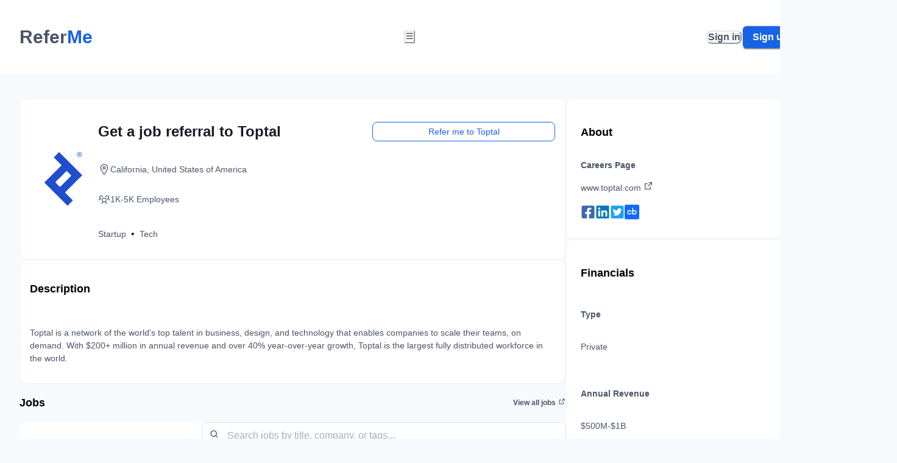

--- FILE ---
content_type: image/svg+xml
request_url: https://site-assets-refer-me.s3.amazonaws.com/company_logos/toptal.svg
body_size: 1516
content:
<?xml version="1.0" encoding="utf-8"?>
<!-- Generator: Adobe Illustrator 24.0.3, SVG Export Plug-In . SVG Version: 6.00 Build 0)  -->
<svg version="1.1" id="Layer_1" xmlns="http://www.w3.org/2000/svg" xmlns:xlink="http://www.w3.org/1999/xlink" x="0px" y="0px"
	 viewBox="0 0 589 691" style="enable-background:new 0 0 589 691;" xml:space="preserve">
<style type="text/css">
	.st0{fill-rule:evenodd;clip-rule:evenodd;fill:#204ECF;}
</style>
<path class="st0" d="M479.9,312.3L245.5,77.5L191,131.7l79.7,79.8L95.8,385.9L331,621.5l53.8-53.6l-80.4-80.6L479.9,312.3z
	 M255.7,427.7c-1.6,0.5-3.2,0.5-4.8,0s-2.9-1.2-5.7-4.1l-31.7-31.8c-2.8-2.8-3.6-4.2-4-5.8c-0.5-1.6-0.5-3.2,0-4.8
	c0.5-1.6,1.2-2.9,4.1-5.7l99.9-99.7c2.8-2.8,4.2-3.6,5.8-4c1.6-0.5,3.2-0.5,4.8,0c1.6,0.5,2.9,1.2,5.7,4.1l31.7,31.8
	c2.8,2.8,3.6,4.2,4,5.8c0.5,1.6,0.5,3.2,0,4.8c-0.5,1.6-1.2,2.9-4.1,5.7l-99.9,99.7C258.6,426.5,257.2,427.3,255.7,427.7z"/>
<path class="st0" d="M425.6,103.3c0-7,2.4-13,7.4-18s11-7.5,17.9-7.5c7,0,13,2.5,18,7.5s7.5,11,7.5,18c0,7.1-2.5,13-7.5,17.9
	c-5,5-11,7.4-18,7.4s-13-2.4-17.9-7.4C428,116.3,425.6,110.4,425.6,103.3z M429.8,103.3c0,5.9,2,11,6.1,15.1s9.1,6.2,15.1,6.2
	c5.9,0,10.9-2.1,15-6.2c4.1-4.2,6.2-9.2,6.2-15.1s-2.1-11-6.2-15.1c-4.1-4.2-9.1-6.3-15-6.3s-10.9,2.1-15,6.3
	C431.9,92.3,429.8,97.3,429.8,103.3z M457,117.2l-6.8-12.1h-4.6v12.1h-4.2V89.4h11.3c5.6,0,8.9,3.3,8.9,7.9c0,3.9-2.9,6.8-6.8,7.6
	l6.9,12.3C461.7,117.2,457,117.2,457,117.2z M445.6,93.1v8.4h6.5c3.6,0,5.4-1.4,5.4-4.2c0-2.9-1.8-4.3-5.4-4.3L445.6,93.1z"/>
</svg>
